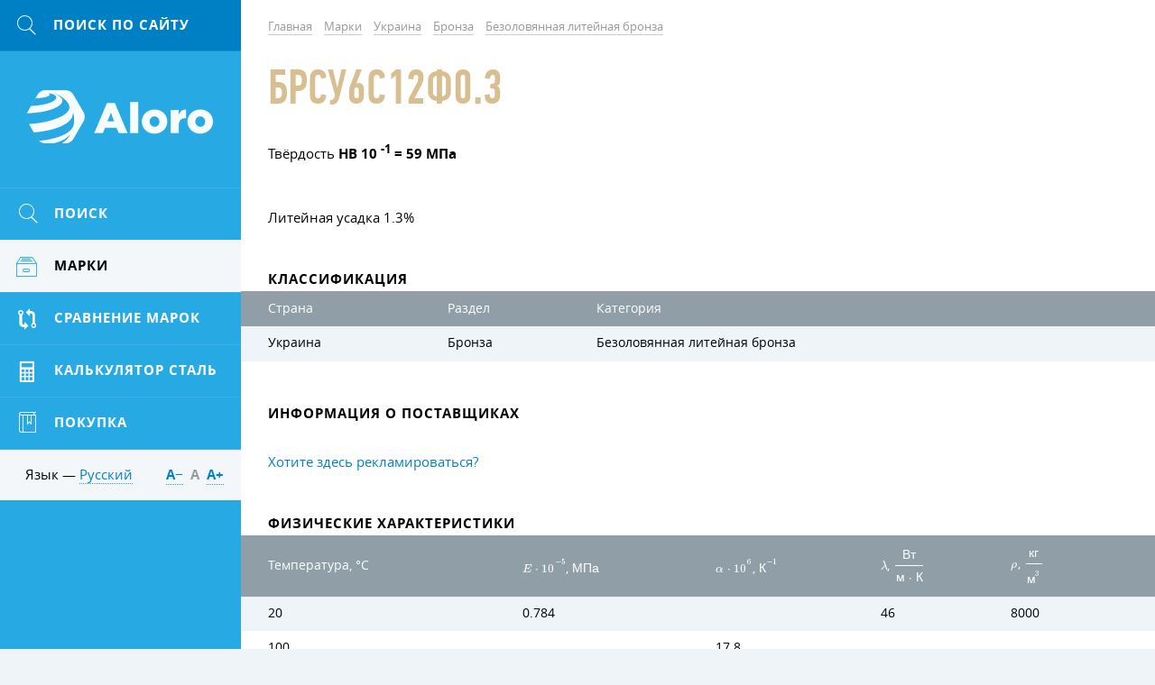

--- FILE ---
content_type: text/html; charset=UTF-8
request_url: https://aloro.org/grades/su/gr-brsu6s12f03
body_size: 8173
content:

<!DOCTYPE HTML>
<html>
	
<head data-language="ru" data-url-domains="/json/domains.json">
	<meta http-equiv="Content-Type" content="text/html; charset=UTF-8" />
	<meta name="viewport" content="width=device-width, initial-scale=1.0, maximum-scale=1.0" />
	<link rel="icon" href="/img/logo-cropped.png" type="image/x-icon" />
	<link rel="shortcut icon" href="/img/logo-cropped.png" type="image/x-icon" />
	<meta name="csrf-param" content="_csrf">
<meta name="csrf-token" content="p_31g-Orv-pEw2olhbgutyqKBafPI8hweBSVpo5klUX9or_w1sbzsBuQWFXK9WjRfttU3vdE_DFPQfj0zyP6Bg==">
	<title>БрСу6С12Ф0.3 / Aloro</title>
	<meta name="description" content="Бронза безоловянная литейная">
	
<link rel="stylesheet" type="text/css" href="/grunt/css/styles.min.css?v=1569358552" />

<!--[if lt IE 9 ]>
<link rel="stylesheet" href="/css/common.ie.css" />
<![endif]-->	
<script type="text/javascript" src="/js/jquery-3.2.1.min.js"></script>
	<meta name="yandex-verification" content="549442accfe1333f" />
<meta name="google-site-verification" content="2vwZjajWh2ellEpiwxjhAEirbXrq69ayKHNNCpG5JTE" />
<!-- Global site tag (gtag.js) - Google Analytics -->
<script async src="https://www.googletagmanager.com/gtag/js?id=UA-35271429-16"></script>
<script>
  window.dataLayer = window.dataLayer || [];
  function gtag(){dataLayer.push(arguments);}
  gtag('js', new Date());

  gtag('config', 'UA-35271429-16');
</script>
	<script type="text/x-mathjax-config">
MathJax.Hub.Config({
	config: ['Safe.js'],
	jax: ['input/TeX', 'input/MathML', 'input/AsciiMath', 'output/HTML-CSS', 'output/NativeMML', 'output/PreviewHTML'],
	extensions: ['tex2jax.js', 'mml2jax.js', 'asciimath2jax.js'/*, 'MathMenu.js', 'MathZoom.js', 'AssistiveMML.js', 'fast-preview.js'*/],
	TeX: {
		extensions: ['AMSmath.js', 'AMSsymbols.js', 'noErrors.js', 'noUndefined.js'],
		Macros: {
			textsf: ['\\mathord{\\sf{\\text{#1}}}', 1],
			texttt: ['\\mathord{\\tt{\\text{#1}}}', 1],
			vline: ['\\smash{\\large\\lvert}', 0],
			le: ['\\leqslant', 0],
			ge: ['\\geqslant', 0],
			phi: ['\\varphi', 0], // греческая фи, как принято в нашей нотации
			EDS: ['\\mathscr{E}', 0], // красивая буква для ЭДС
			arctg: ['\\mathop{\\rm arctg}\\nolimits', 0],
			ch: ['\\mathop{\\rm ch}\\nolimits', 0],
			ctg: ['\\mathop{\\rm ctg}\\nolimits', 0],
			sh: ['\\mathop{\\rm sh}\\nolimits', 0],
			arcctg: ['\\mathop{\\rm arcctg}\\nolimits', 0],
			cosec: ['\\mathop{\\rm cosec}\\nolimits', 0],
			cth: ['\\mathop{\\rm cth}\\nolimits', 0],
			tg: ['\\mathop{\\rm tg}\\nolimits', 0],
			th: ['\\mathop{\\rm th}\\nolimits', 0]
		},
		noErrors: { disabled: true }, // для возврата к TeX в случае проблем с mathjax
		noUndefined: { disabled: true } // для возврата к TeX в случае проблем с mathjax
	},
	tex2jax: {
		inlineMath: [ ['$$', '$$'], ['\\(', '\\)'] ],
		displayMath: [ ['\\[', '\\]'] ]
	},
	/*menuSettings: {
		zoom: 'Hover',
		zscale: '200%'
	},*/
	// skipStartupTypeset: true,
	messageStyle: 'none',
	// showMathMenu: false, // отключает мею по правой клавише
	preRemoveClass: 'MathJax_Preview_Alternative', // для возврата к TeX в случае проблем с mathjax
	'HTML-CSS': {
		// scale: 120 // для увеличения размера формул
		// webFont: 'STIX',
		availableFonts: [],
		preferredFonts: 'TeX',
		webFont: '',
		imageFont: null,
		undefinedFamily: '"MathJax_Math-Italic", "MathJax_Main", "MathJax_AMS", "Helvetica Neue", Helvetica, Arial, sans-serif'
	},
	/*'fast-preview': {
		Chunks: {EqnChunk: 10000, EqnChunkFactor: 1, EqnChunkDelay: 0},
		color: "inherit!important",
		updateTime: 30, updateDelay: 6,
		messageStyle: "none",
		disabled: false
	}*/
});

// Для исправления ошибок в формулах, содержащих команду \nulldelimiterspace
MathJax.Hub.Register.StartupHook('TeX Jax Ready', function () {
	const TEX = MathJax.InputJax.TeX;
	const PREFILTER = TEX.prefilterMath;
	TEX.Augment({
		prefilterMath: function (math,displaymode,script) {
			math = math.replace(/\\nulldelimiterspace/g, '0em');
			return PREFILTER.call(TEX,math,displaymode,script);
		}
	});
});

// Для большого размера всех дробей. Аналог команды \everymath{\displaystyle}
MathJax.Hub.Register.StartupHook('TeX Jax Ready', function () {
	const TEX = MathJax.InputJax.TeX;
	const PREFILTER = TEX.prefilterMath;
	TEX.Augment({
		prefilterMath: function (math,displaymode,script) {
			math = '\\displaystyle{'+math+'}';
			return PREFILTER.call(TEX,math,displaymode,script);
		}
	});
});

// move formulae out from invisible container to the top level
MathJax.Hub.Register.StartupHook('End', function () {
	// get all formulae
	const $formulae = $('.latex-original, .ascii-original');

	// loop
	let html;
	$formulae.each(function () {
		// move formulae markup to upper level
		html = $(this).html();
		$(html).insertBefore($(this));

		// remove invisible container
		$(this).remove();
	});
});

// для возврата к TeX в случае проблем с mathjax
MathJax.Hub.Typeset_source = MathJax.Hub.Typeset;
MathJax.Hub.Typeset = function(node, callback) {
	return MathJax.Hub.Typeset_source(node, function() {
		const jax = MathJax.Hub.getAllJax(node);
		let pre, math;
		for (let i = 0, m = jax.length; i < m; i++) {
			math = jax[i];
			if (!math.texError) {
				pre = math.SourceElement().previousSibling.previousSibling;
				if (pre && pre.className !== 'MathJax_Preview') {
					pre = pre.previousSibling;
				}

				if (pre && pre.className === 'MathJax_Preview') {
					pre.innerHTML = '';
				}
			} else {
				pre = math.SourceElement().previousSibling;
				if (pre && pre.className === 'MathJax') {
					pre.innerHTML = '';
				}
			}
		}

		return callback;
	});
};
</script></head>
	<body>
		<script src="/assets/fc62583d/mathjax/MathJax.js?v=1532013943"></script>		<div class="clearfix body-inner">
			<div id="main">
				<div id="content">
					

<ul class="breadcrumb simple-block" itemscope="" itemtype="http://schema.org/BreadcrumbList">
	<li class="bc-item" itemprop="itemListElement" itemscope="" itemtype="http://schema.org/ListItem">
		<a class="gray-link link" href="/" itemprop="item"><span itemprop="name">Главная</span></a>
		<meta itemprop="position" property="" content="1">
	</li>

	
<li class="bc-item" itemprop="itemListElement" itemscope="" itemtype="http://schema.org/ListItem">
	<a class="gray-link link" href="/grades" itemprop="item"><span itemprop="name">Марки</span></a>
	<meta itemprop="position" property="" content="2">
</li>

<li class="bc-item" itemprop="itemListElement" itemscope="" itemtype="http://schema.org/ListItem">
	<a class="gray-link link" href="/grades/su" itemprop="item"><span itemprop="name">Украина</span></a>
	<meta itemprop="position" property="" content="3">
</li>

<li class="bc-item" itemprop="itemListElement" itemscope="" itemtype="http://schema.org/ListItem">
	<a class="gray-link link" href="/grades/su/24337" itemprop="item"><span itemprop="name">Бронза</span></a>
	<meta itemprop="position" property="" content="4">
</li>

<li class="bc-item" itemprop="itemListElement" itemscope="" itemtype="http://schema.org/ListItem">
	<a class="gray-link link" href="/grades/su/24337/24338" itemprop="item"><span itemprop="name">Безоловянная литейная бронза</span></a>
	<meta itemprop="position" property="" content="5">
</li></ul>
<div class="simple-block">
	<h1 class="general-title page-title">БрСу6С12Ф0.3 </h1>

		<div class="page-unit paragraphs">
		<p>Твёрдость <strong>HB&nbsp;10 <sup>-1</sup> = 59 МПа</strong></p>	</div>
	
		<div class="page-unit">
		<p>Литейная усадка 1.3%</p>
	</div>
	</div>


<div class="simple-block">
	<h3 class="inherit-title">Классификация</h3>
</div>

<div class="page-unit">
	<div class="x-scroll content-table search-table">
		<table>
			<thead>
				<tr>
					<th>Страна</th>
					<th>Раздел</th>
					<th>Категория</th>
				</tr>
			</thead>
			<tbody>
				<tr>
					<td>Украина</td>
					<td>Бронза</td>
					<td>Безоловянная литейная бронза</td>
				</tr>
			</tbody>
		</table>
	</div>
</div>


<div class="simple-block">
	<h3 class="inherit-title">Информация о поставщиках</h3>
</div>

<div class="page-unit page-unit-small">
		<div class="simple-block page-unit-small">
		<div>
			<p><a href="/site/advertising">Хотите здесь рекламироваться?</a></p>
		</div>
	</div>
</div>

<div class="simple-block">
	<h3 class="inherit-title">Физические характеристики</h3>
</div>

<div class="page-unit">
	<div class="x-scroll content-table search-table">
		<table class="table table-striped"><thead><tr><th>Температура, &deg;C</th>
<th title="Модуль упругости первого рода (модуль Юнга)"><span class="latex-original">$$E\cdot 10^{-5}$$</span>, <span class="latex-original">$$\textit{МПа}$$</span></th>
<th title="Коэффициент температурного (линейного) расширения (диапазон 20°C–T)"><span class="latex-original">$$\alpha\cdot 10^{6}$$</span>, <span class="latex-original">$$\textit{К}^{-1}$$</span></th>
<th title="Коэффициент теплопроводности (теплоемкость материала)"><span class="latex-original">$$λ$$</span>, <span class="latex-original">$$\frac{\textit{Вт}}{\textit{м}\cdot \textit{К}}$$</span></th>
<th title="Плотность материала"><span class="latex-original">$$\rho$$</span>, <span class="latex-original">$$\frac{\textit{кг}}{\textit{м}^3}$$</span></th></tr></thead>
<tbody><tr data-row="0"><td>20</td>
<td><span class="nowrap">0.784</span></td>
<td></td>
<td><span class="nowrap">46</span></td>
<td><span class="nowrap">8000</span></td></tr>
<tr data-row="1"><td>100</td>
<td></td>
<td><span class="nowrap">17.8</span></td>
<td></td>
<td></td></tr></tbody></table>	</div>
</div>

<div class="simple-block">
	<h3 class="inherit-title">Механические свойства при температуре 20 &deg;C</h3>
</div>

<div class="page-unit">
	<div class="x-scroll content-table search-table">
		<table class="table table-striped"><thead><tr><th>Прокат</th>
<th>Стандарт</th>
<th>Размер, мм</th>
<th>Напряжение</th>
<th>Классификаторы</th>
<th title="Предел кратковременной прочности"><span class="latex-original">$$\sigma _{B}$$</span>, <span class="latex-original">$$\textit{МПа}$$</span></th>
<th title="Предел текучести условный (0.5%)"><span class="latex-original">$$\sigma_{0.5}$$</span>, <span class="latex-original">$$\textit{МПа}$$</span></th>
<th>Обработка</th></tr></thead>
<tbody><tr data-row="0"><td>Сплав</td>
<td><a href="/standards/view"></a></td>
<td></td>
<td></td>
<td></td>
<td><span class="nowrap">147</span></td>
<td><span class="nowrap">2</span></td>
<td></td></tr></tbody></table>	</div>
</div>


<div class="simple-block">
	<h3 class="inherit-title">Твёрдость по Бринеллю</h3>
</div>

<div class="page-unit">
	<div class="x-scroll content-table search-table">
		<table class="table table-striped">
			<thead>
				<tr>
					<th>Прокат</th>
					<th>Стандарт</th>
					<th>Классификаторы</th>
					<th>Значение, HBW</th>
				</tr>
			</thead>
			<tbody>
				
<tr>
	<td>Сплав</td>
	<td><a href="/standards/2331">ГОСТ 493-79</a></td>
	<td></td>
	<td><span class="nowrap">59</span></td>
</tr>			</tbody>
		</table>
	</div>
</div>

<div class="simple-block">
	<h3 class="inherit-title">Литейно-технологические параметры</h3>
</div>

<div class="page-unit">
	<div class="x-scroll content-table search-table">
		<table class="table table-striped"><thead><tr><th>линейная усадка, %</th></tr></thead>
<tbody><tr data-row="0"><td><span class="nowrap">1.3</span></td></tr></tbody></table>	</div>
</div>









<div class="simple-block">
	<h3 class="inherit-title">Стандарты</h3>
</div>

<div class="page-unit">
	<div class="x-scroll content-table search-table">
		<table class="table table-striped">
			<thead>
				<tr>
					<th>Стандарт</th>
					<th>Описание</th>
				</tr>
			</thead>
			<tbody>
				
<tr>
	<td><a href="/standards/2331">ГОСТ 493-79</a></td>
	<td></td>
</tr>			</tbody>
		</table>
	</div>
</div>


<div class="simple-block">
	<h3 class="inherit-title">Описание физических характеристик</h3>
</div>

<div class="page-unit">
	<div class="x-scroll content-table search-table">
		<table class="table table-striped">
			<thead>
				<tr>
					<th width="20%">Параметр</th>
					<th width="20%">Единицы измерений</th>
					<th width="60%">Описание</th>
				</tr>
			</thead>
			<tbody>
				
<tr>
	<td><span class="latex-original">$$E\cdot 10^{-5}$$</span></td>
	<td><span class="latex-original">$$\textit{МПа}$$</span></td>
	<td>Модуль упругости первого рода (модуль Юнга)</td>
</tr>

<tr>
	<td><span class="latex-original">$$\alpha\cdot 10^{6}$$</span></td>
	<td><span class="latex-original">$$\textit{К}^{-1}$$</span></td>
	<td>Коэффициент температурного (линейного) расширения (диапазон 20&deg;C&ndash;T)</td>
</tr>

<tr>
	<td><span class="latex-original">$$λ$$</span></td>
	<td><span class="latex-original">$$\frac{\textit{Вт}}{\textit{м}\cdot \textit{К}}$$</span></td>
	<td>Коэффициент теплопроводности (теплоемкость материала)</td>
</tr>

<tr>
	<td><span class="latex-original">$$\rho$$</span></td>
	<td><span class="latex-original">$$\frac{\textit{кг}}{\textit{м}^3}$$</span></td>
	<td>Плотность материала</td>
</tr>			</tbody>
		</table>
	</div>
</div>

<div class="simple-block">
	<h3 class="inherit-title">Описание механических свойств</h3>
</div>

<div class="page-unit">
	<div class="x-scroll content-table search-table">
		<table class="table table-striped">
			<thead>
				<tr>
					<th width="20%">Параметр</th>
					<th width="20%">Единицы измерений</th>
					<th width="60%">Описание</th>
				</tr>
			</thead>
			<tbody>
				
<tr>
	<td><span class="latex-original">$$\sigma_{0.5}$$</span></td>
	<td><span class="latex-original">$$\textit{МПа}$$</span></td>
	<td>Предел текучести условный (0.5%)</td>
</tr>

<tr>
	<td><span class="latex-original">$$\sigma _{B}$$</span></td>
	<td><span class="latex-original">$$\textit{МПа}$$</span></td>
	<td>Предел кратковременной прочности</td>
</tr>			</tbody>
		</table>
	</div>
</div>


<div class="simple-block">
	<h3 class="inherit-title">Описание литейно-технологических параметров</h3>
</div>

<div class="page-unit">
	<div class="x-scroll content-table search-table">
		<table class="table table-striped">
			<thead>
				<tr>
					<th width="20%">Параметр</th>
					<th width="20%">Единицы измерений</th>
					<th width="60%">Описание</th>
				</tr>
			</thead>
			<tbody>
				
<tr>
	<td>линейная усадка</td>
	<td>%</td>
	<td>Разница между размерами модели и полученной по этой модели отливки</td>
</tr>			</tbody>
		</table>
	</div>
</div>

				</div>

				
<!-- Footer -->
<!--noindex-->
<div id="footer">
	<div class="inner">
		<div class="site-info">
			<div>&copy; Aloro. 2015&ndash;2026</div>
			<div class="text"><a class="dark-link" href="/site/advertising">Реклама</a></div>
			<div class="text">E-mail: <a class="dark-link" data-toggle="email" data-user="info" data-host="vooq.net" rel="nofollow"></a></div>
			<div class="text"><!--LiveInternet counter--><script type="text/javascript">
	document.write("<a href='//www.liveinternet.ru/click' "+
		"target=_blank><img src='//counter.yadro.ru/hit?t14.1;r"+
		escape(document.referrer)+((typeof(screen)=="undefined")?"":
			";s"+screen.width+"*"+screen.height+"*"+(screen.colorDepth?
				screen.colorDepth:screen.pixelDepth))+";u"+escape(document.URL)+
		";h"+escape(document.title.substring(0,150))+";"+Math.random()+
		"' alt='' title='LiveInternet: показано число просмотров за 24 часа, посетителей за 24 часа и за сегодня' "+
		"border='0' width='88' height='31'><\/a>")
</script><!--/LiveInternet-->
<!-- Yandex.Metrika informer -->
<a href="https://metrika.yandex.ru/stat/?id=46728816&amp;from=informer"
target="_blank" rel="nofollow"><img src="https://informer.yandex.ru/informer/46728816/3_1_FFFFFFFF_EFEFEFFF_0_pageviews"
style="width:88px; height:31px; border:0;" alt="Яндекс.Метрика" title="Яндекс.Метрика: данные за сегодня (просмотры, визиты и уникальные посетители)" class="ym-advanced-informer" data-cid="46728816" data-lang="ru" /></a>
<!-- /Yandex.Metrika informer -->

<!-- Yandex.Metrika counter -->
<script type="text/javascript" >
    (function (d, w, c) {
        (w[c] = w[c] || []).push(function() {
            try {
                w.yaCounter46728816 = new Ya.Metrika({
                    id:46728816,
                    clickmap:true,
                    trackLinks:true,
                    accurateTrackBounce:true,
                    webvisor:true,
                    trackHash:true
                });
            } catch(e) { }
        });

        var n = d.getElementsByTagName("script")[0],
            s = d.createElement("script"),
            f = function () { n.parentNode.insertBefore(s, n); };
        s.type = "text/javascript";
        s.async = true;
        s.src = "https://mc.yandex.ru/metrika/watch.js";

        if (w.opera == "[object Opera]") {
            d.addEventListener("DOMContentLoaded", f, false);
        } else { f(); }
    })(document, window, "yandex_metrika_callbacks");
</script>
<noscript><div><img src="https://mc.yandex.ru/watch/46728816" style="position:absolute; left:-9999px;" alt="" /></div></noscript>
<!-- /Yandex.Metrika counter -->
<meta name="yandex-verification" content="549442accfe1333f" /></div>
		</div>

		<div class="other-info">
			<div>Разработка &mdash; <a class="dark-link" href="http://www.vooq.net" rel="nofollow">Vooq</a></div>
			<div class="text">Дизайн сайта &mdash; <a class="dark-link" href="http://fresh-d.net" rel="nofollow">Fresh</a></div>
		</div>
	</div>
</div>
<!--/noindex-->
<!-- End Footer -->			</div>

			
<!-- Left Sidebar -->
<div id="sidebar" class="tracking">
	<div class="tracker">
		<!--noindex-->
		<div class="mobile-menu clearfix">
			
<a class="mobile-menu-btn mobile-search fl" data="#side-search" href="#" rel="nofollow">
	<span class="icon icon-search icon-yellow"></span>
</a>			<div id="logo"><a class="logo-link" href="/">Aloro</a></div>
			
<div class="fr">
	<a class="mobile-menu-btn" data="#lng-unit" href="javascript:void(0);">RU</a>
	<a class="mobile-menu-btn fr mm-parent" data="#side-menu" href="#" rel="nofollow">
		<span class="icon icon-menu icon-yellow"></span>
	</a>
</div>		</div>
		<!--/noindex-->

		
<!--noindex-->
<div class="mobile-switcher">
	<a class="switcher-link" data="#side-menu" href="javascript:void(0);" rel="nofollow">
		<span class="icon icon-left"></span>&nbsp;Назад	</a>

	<a class="switcher-link active" data="#rightbar" href="javascript:void(0);" rel="nofollow">
		Вперёд&nbsp;<span class="icon icon-right"></span>
	</a>
</div>
<!--/noindex-->
		<div class="mobile-toggle">
			
<!-- Search -->
<!--noindex-->
<form id="side-search" class="hide-mobile toggle-item" action="/search" onsubmit="" method="get">
	<input type="text" id="input-side-search" class="search-input" name="term" value="" autocomplete="off" placeholder="Поиск по сайту" />
	<label for="input-side-search" class="icon icon-search icon-yellow"></label>
	<button type="submit" class="search-submit submit-btn icon icon-search" value=""></button>
</form>

<a class="mobile-search icon-unit" href="/search" rel="nofollow">
	<span class="icon icon-search icon-yellow"></span>
</a>
<!--/noindex-->
<!-- End Search -->			
<!-- sideMenu -->
<ul id="side-menu" class="hide-mobile toggle-item slide-menu">
	<li class="menu-item">
		<a class="menu-link hover" href="/search-params">
			<span class="icon-unit"><span class="icon icon-search icon-yellow"></span></span>
			<span class="menu-text">Поиск</span>
		</a>
	</li>

	
<li class="menu-item active" data-template="wrapper">
	<a class="menu-link" href="/grades">
		<span class="icon-unit"><span class="icon icon-products icon-yellow"></span></span>
		<span class="menu-text skip-mobile">Марки</span>
		<span class="arrows">
			<span class="icon icon-down-thin"></span>
			<span class="icon icon-up-thin"></span>
		</span>
	</a>

	<div class="submenu">
		<ul>
			<li class="submenu-title">Марки по регионам</li>
			
<li class="submenu-item active" data-country="su">
	<a class="submenu-link" href="/grades/su">
		<span class="skip-mobile">Украина</span>
				<span class="arrows">
			<span class="icon icon-down-thin"></span>
			<span class="icon icon-up-thin"></span>
		</span>
			</a>

		<div class="submenu">
		<ul>
			<li class="submenu-title">Украина</li>
			
<li class="submenu-item" data-section="24331">
	<a class="submenu-link" href="/grades/su/24331">Алюминий, сплавы алюминия</a>
</li>

<li class="submenu-item active" data-section="24337">
	<a class="submenu-link" href="/grades/su/24337">Бронза</a>
</li>

<li class="submenu-item" data-section="25250">
	<a class="submenu-link" href="/grades/su/25250">Драгоценные металлы</a>
</li>

<li class="submenu-item" data-section="24588">
	<a class="submenu-link" href="/grades/su/24588">Жаропрочные стали и сплавы</a>
</li>

<li class="submenu-item" data-section="24509">
	<a class="submenu-link" href="/grades/su/24509">Инструментальная сталь</a>
</li>

<li class="submenu-item" data-section="24529">
	<a class="submenu-link" href="/grades/su/24529">Конструкционная сталь</a>
</li>

<li class="submenu-item" data-section="24607">
	<a class="submenu-link" href="/grades/su/24607">Коррозионно-стойкие сплавы и стали</a>
</li>

<li class="submenu-item" data-section="24347">
	<a class="submenu-link" href="/grades/su/24347">Латунь (медно-цинковый сплав)</a>
</li>

<li class="submenu-item" data-section="25766">
	<a class="submenu-link" href="/grades/su/25766">Магний</a>
</li>

<li class="submenu-item" data-section="24357">
	<a class="submenu-link" href="/grades/su/24357">Материалы для сварки и пайки</a>
</li>

<li class="submenu-item" data-section="24362">
	<a class="submenu-link" href="/grades/su/24362">Медь, сплавы меди</a>
</li>

<li class="submenu-item" data-section="25264">
	<a class="submenu-link" href="/grades/su/25264">Металлы и сплавы</a>
</li>

<li class="submenu-item" data-section="24366">
	<a class="submenu-link" href="/grades/su/24366">Никель, сплавы никеля</a>
</li>

<li class="submenu-item" data-section="25512">
	<a class="submenu-link" href="/grades/su/25512">Олово, свинец, бабиты</a>
</li>

<li class="submenu-item" data-section="24390">
	<a class="submenu-link" href="/grades/su/24390">Порошковая металлургия</a>
</li>

<li class="submenu-item" data-section="24325">
	<a class="submenu-link" href="/grades/su/24325">Прецизионные сплавы</a>
</li>

<li class="submenu-item" data-section="25513">
	<a class="submenu-link" href="/grades/su/25513">Редкоземельные металлы и их сплавы</a>
</li>

<li class="submenu-item" data-section="24474">
	<a class="submenu-link" href="/grades/su/24474">Стали и сплавы для отливок</a>
</li>

<li class="submenu-item" data-section="24574">
	<a class="submenu-link" href="/grades/su/24574">Сталь специального назначения</a>
</li>

<li class="submenu-item" data-section="24621">
	<a class="submenu-link" href="/grades/su/24621">Титан, сплавы титана</a>
</li>

<li class="submenu-item" data-section="25267">
	<a class="submenu-link" href="/grades/su/25267">Тугоплавкие металлы, твердосплавы</a>
</li>

<li class="submenu-item" data-section="24632">
	<a class="submenu-link" href="/grades/su/24632">Ферросплавы</a>
</li>

<li class="submenu-item" data-section="24669">
	<a class="submenu-link" href="/grades/su/24669">Чугун</a>
</li>

<li class="submenu-item" data-section="24581">
	<a class="submenu-link" href="/grades/su/24581">Электротехническая сталь</a>
</li>		</ul>
	</div>
	</li>

<li class="submenu-item" data-country="de">
	<a class="submenu-link" href="/grades/de">
		<span class="skip-mobile">Германия</span>
				<span class="arrows">
			<span class="icon icon-down-thin"></span>
			<span class="icon icon-up-thin"></span>
		</span>
			</a>

		<div class="submenu">
		<ul>
			<li class="submenu-title">Германия</li>
			
<li class="submenu-item" data-section="32452">
	<a class="submenu-link" href="/grades/de/32452">0.0000 - 0.9999</a>
</li>

<li class="submenu-item" data-section="25168">
	<a class="submenu-link" href="/grades/de/25168">1.0000 - 1.0799</a>
</li>

<li class="submenu-item" data-section="25206">
	<a class="submenu-link" href="/grades/de/25206">1.0800 - 1.0999</a>
</li>

<li class="submenu-item" data-section="25160">
	<a class="submenu-link" href="/grades/de/25160">1.1000 - 1.1999</a>
</li>

<li class="submenu-item" data-section="25180">
	<a class="submenu-link" href="/grades/de/25180">1.2000 - 1.2999</a>
</li>

<li class="submenu-item" data-section="25153">
	<a class="submenu-link" href="/grades/de/25153">1.3000 - 1.3999</a>
</li>

<li class="submenu-item" data-section="25156">
	<a class="submenu-link" href="/grades/de/25156">1.4000 - 1.4999</a>
</li>

<li class="submenu-item" data-section="25158">
	<a class="submenu-link" href="/grades/de/25158">1.5000 - 1.5999</a>
</li>

<li class="submenu-item" data-section="25165">
	<a class="submenu-link" href="/grades/de/25165">1.6000 - 1.6999</a>
</li>

<li class="submenu-item" data-section="25162">
	<a class="submenu-link" href="/grades/de/25162">1.7000 - 1.7999</a>
</li>

<li class="submenu-item" data-section="25185">
	<a class="submenu-link" href="/grades/de/25185">1.8000 - 1.8999</a>
</li>

<li class="submenu-item" data-section="25223">
	<a class="submenu-link" href="/grades/de/25223">1.9000 - 1.9999</a>
</li>

<li class="submenu-item" data-section="25149">
	<a class="submenu-link" href="/grades/de/25149">2.0000 - 2.9999</a>
</li>

<li class="submenu-item" data-section="31427">
	<a class="submenu-link" href="/grades/de/31427">3.0000 - 3.9999</a>
</li>

<li class="submenu-item" data-section="32457">
	<a class="submenu-link" href="/grades/de/32457">4.0000 - 4.9999</a>
</li>

<li class="submenu-item" data-section="32461">
	<a class="submenu-link" href="/grades/de/32461">5.0000 - 5.9999</a>
</li>

<li class="submenu-item" data-section="32464">
	<a class="submenu-link" href="/grades/de/32464">9.0000 - 9.9999</a>
</li>		</ul>
	</div>
	</li>

<li class="submenu-item" data-country="us">
	<a class="submenu-link" href="/grades/us">
		<span class="skip-mobile">США</span>
				<span class="arrows">
			<span class="icon icon-down-thin"></span>
			<span class="icon icon-up-thin"></span>
		</span>
			</a>

		<div class="submenu">
		<ul>
			<li class="submenu-title">США</li>
			
<li class="submenu-item" data-section="32466">
	<a class="submenu-link" href="/grades/us/32466">A00001 - A99999</a>
</li>

<li class="submenu-item" data-section="32517">
	<a class="submenu-link" href="/grades/us/32517">C00001 - C99999</a>
</li>

<li class="submenu-item" data-section="25127">
	<a class="submenu-link" href="/grades/us/25127">D00001 - D99999</a>
</li>

<li class="submenu-item" data-section="25123">
	<a class="submenu-link" href="/grades/us/25123">E00001 - E99999</a>
</li>

<li class="submenu-item" data-section="25130">
	<a class="submenu-link" href="/grades/us/25130">F00001 - F99999</a>
</li>

<li class="submenu-item" data-section="25138">
	<a class="submenu-link" href="/grades/us/25138">G00001 - G99999</a>
</li>

<li class="submenu-item" data-section="25107">
	<a class="submenu-link" href="/grades/us/25107">J00001 - J99999</a>
</li>

<li class="submenu-item" data-section="25116">
	<a class="submenu-link" href="/grades/us/25116">K00001 - K99999</a>
</li>

<li class="submenu-item" data-section="32573">
	<a class="submenu-link" href="/grades/us/32573">L00001 - L99999</a>
</li>

<li class="submenu-item" data-section="32640">
	<a class="submenu-link" href="/grades/us/32640">M00001 - M99999</a>
</li>

<li class="submenu-item" data-section="25120">
	<a class="submenu-link" href="/grades/us/25120">N00001 - N99999</a>
</li>

<li class="submenu-item" data-section="32658">
	<a class="submenu-link" href="/grades/us/32658">P00001 - P99999</a>
</li>

<li class="submenu-item" data-section="25142">
	<a class="submenu-link" href="/grades/us/25142">R00001 - R99999</a>
</li>

<li class="submenu-item" data-section="25113">
	<a class="submenu-link" href="/grades/us/25113">S00001 - S99999</a>
</li>

<li class="submenu-item" data-section="25147">
	<a class="submenu-link" href="/grades/us/25147">T00001 - T99999</a>
</li>

<li class="submenu-item" data-section="32741">
	<a class="submenu-link" href="/grades/us/32741">W00001 - W99999</a>
</li>

<li class="submenu-item" data-section="32838">
	<a class="submenu-link" href="/grades/us/32838">Z00001 - Z99999</a>
</li>		</ul>
	</div>
	</li>		</ul>
	</div>
</li>

	<li class="menu-item">
		<a class="menu-link hover" href="/compare">
			<span class="icon-unit"><span class="icon icon-compare icon-yellow"></span></span>
			<span class="menu-text">Сравнение марок</span>
		</a>
	</li>

	<li class="menu-item">
		<a class="menu-link hover" href="/site/calculator">
			<span class="icon-unit"><span class="icon icon-calc icon-yellow"></span></span>
			<span class="menu-text">Калькулятор сталь</span>
		</a>
	</li>

	<li class="menu-item">
		<a class="menu-link hover" href="/site/buy-sell">
			<span class="icon-unit"><span class="icon icon-marka icon-yellow"></span></span>
			<span class="menu-text">Покупка</span>
		</a>
	</li>
</ul>
<!-- End sideMenu -->
			<div class="sidebar-trolley">
				
<!-- languagePicker -->
<!--noindex-->
<div id="lng-unit" class="side-lng clearfix hide-mobile toggle-item">
	<div class="fl hide-mobile">
		Язык &mdash; <a class="lng-toggle-link internal-link" href="javascript:void(0);" rel="nofollow">Русский</a>
	</div>

	<div class="lng-unit">
		<div class="lng-header hide-mobile">
			<div class="lng-title os-bold">Выберите язык</div>
			<span class="close-btn hover icon-gray icon icon-close"></span>
		</div>

		<ul class="lng-list">
			
<li class="lng-item">
	<a class="lng-link" href="http://aloro.biz/grades/su/gr-brsu6s12f03">
				<span class="flags-de"></span>
		<span class="lng-text">Deutsch</span>
			</a>
</li>

<li class="lng-item">
	<a class="lng-link" href="http://aloro.net/grades/su/gr-brsu6s12f03">
				<span class="flags-en"></span>
		<span class="lng-text">English</span>
			</a>
</li>

<li class="lng-item">
	<a class="lng-link" href="http://aloro.org/grades/su/gr-brsu6s12f03">
				<span class="flags-ru"></span>
		<span class="lng-text">Русский</span>
			</a>
</li>		</ul>
	</div>

	<div id="font-switcher" class="fr os-bold hide-mobile">
		<a class="switch-link internal-link" href="javascript:void(0);" rel="nofollow" data-size="-">А&minus;</a>
		<a class="switch-link internal-link" href="javascript:void(0);" rel="nofollow" data-size="normal">А</a>
		<a class="switch-link internal-link" href="javascript:void(0);" rel="nofollow" data-size="+">А&plus;</a>
	</div>
</div>
<!--/noindex-->
<!-- End languagePicker -->			</div>
		</div>
	</div>
</div>
<!-- End Sidebar -->		</div>

		<div id="body-overlay"></div>
		
<script defer type="text/javascript" src="/grunt/js/i18next.min.js?v=1569358552"></script>
<script defer type="text/javascript" src="/grunt/js/jquery-plugins.min.js?v=1569358551"></script>
<script defer type="text/javascript" src="/grunt/js/common.min.js?v=1569358552"></script>
<script defer type="text/javascript" src="/grunt/js/components.min.js?v=1569358552"></script>
			</body>
</html>
